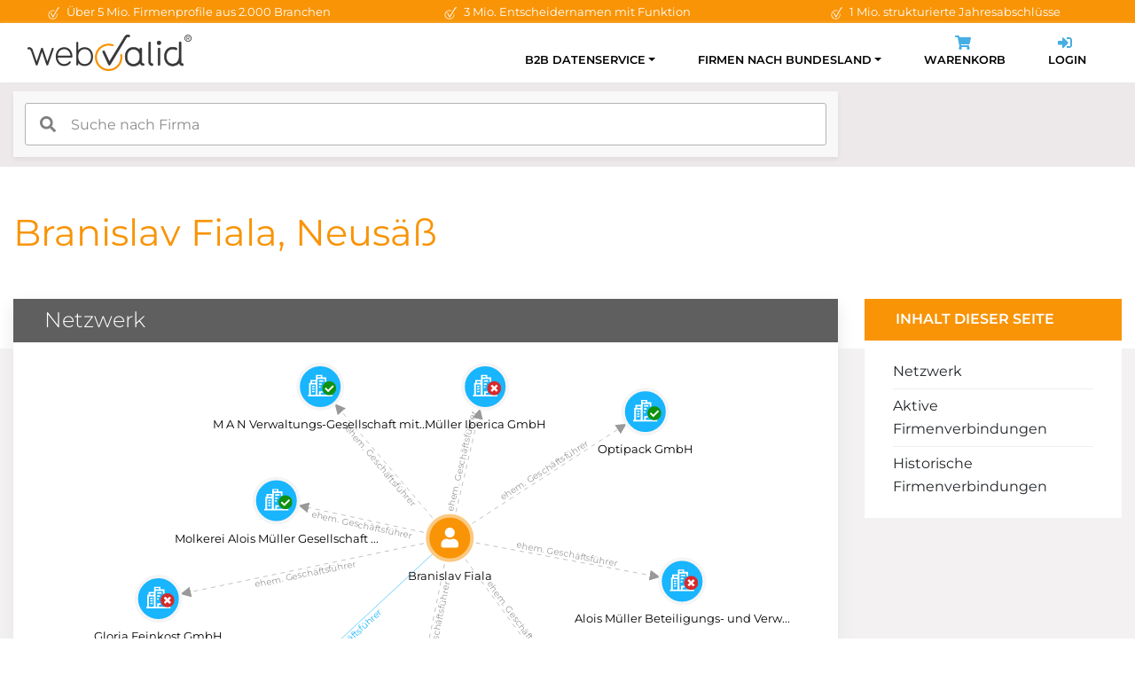

--- FILE ---
content_type: text/html; charset=utf-8
request_url: https://www.webvalid.de/person/Branislav+Fiala,+Landsberg+am+Lech/dvwcux
body_size: 10887
content:
<!doctype html>
<html lang="de">
    <head>
        <meta charset="utf-8">
        <meta name="viewport" content="width=device-width, initial-scale=1, shrink-to-fit=no">
        <title>webvalid.de | Personenprofil: Branislav Fiala, Neusäß</title>
        <meta name="author" content="webvalid GmbH">
        <meta name="description" content="Branislav Fiala, Neusäß ✓ Verbindungen zu Unternehmen im Handesregister">
        <meta name="robots" content="noindex, follow">
        <meta name="google-site-verification" content="14WYWal_txfvmApXfbZpg3sX64Xpa02qgEtZ0yeNZPg" />
        <link rel="canonical" href="https://www.webvalid.de/person/Branislav Fiala, Landsberg am Lech/dvwcux" />
        <link rel="apple-touch-icon" sizes="57x57" href="/img/favicon/apple-icon-57x57.png">
        <link rel="apple-touch-icon" sizes="60x60" href="/img/favicon/apple-icon-60x60.png">
        <link rel="apple-touch-icon" sizes="72x72" href="/img/favicon/apple-icon-72x72.png">
        <link rel="apple-touch-icon" sizes="76x76" href="/img/favicon/apple-icon-76x76.png">
        <link rel="apple-touch-icon" sizes="114x114" href="/img/favicon/apple-icon-114x114.png">
        <link rel="apple-touch-icon" sizes="120x120" href="/img/favicon/apple-icon-120x120.png">
        <link rel="apple-touch-icon" sizes="144x144" href="/img/favicon/apple-icon-144x144.png">
        <link rel="apple-touch-icon" sizes="152x152" href="/img/favicon/apple-icon-152x152.png">
        <link rel="apple-touch-icon" sizes="180x180" href="/img/favicon/apple-icon-180x180.png">
        <link rel="icon" type="image/png" sizes="192x192"  href="/img/favicon/android-icon-192x192.png">
        <link rel="icon" type="image/png" sizes="32x32" href="/img/favicon/favicon-32x32.png">
        <link rel="icon" type="image/png" sizes="96x96" href="/img/favicon/favicon-96x96.png">
        <link rel="icon" type="image/png" sizes="16x16" href="/img/favicon/favicon-16x16.png">
        <link rel="preload" href="/css/fonts.css" as="style" onload="this.onload=null;this.rel='stylesheet'">
        <noscript><link href="/css/fonts.css" rel="stylesheet"></noscript>
        <link rel="stylesheet" href="/assets/bootstrap/css/bootstrap-reboot.min.css">
        <link rel="stylesheet" href="/assets/bootstrap/css/bootstrap-grid.min.css">
        <link rel="stylesheet" href="/css/styles.css?v1.11">
                    <link rel="stylesheet" href="/templates/profiles/css/maptiler-markercluster.css">
            <link rel="stylesheet" href="/templates/profiles/css/style.css?v1.1">
                        <script>(function(w,d,s,l,i){w[l]=w[l]||[];w[l].push({'gtm.start': new Date().getTime(),event:'gtm.js'});var f=d.getElementsByTagName(s)[0], j=d.createElement(s),dl=l!='dataLayer'?'&l='+l:'';j.async=true;j.src= 'https://www.googletagmanager.com/gtm.js?id='+i+dl;f.parentNode.insertBefore(j,f);})(window,document,'script','dataLayer','GTM-NKQFT9');</script>
                </head>
    <body>
                    <script>if(!("gdprAppliesGlobally" in window)){window.gdprAppliesGlobally=true}if(!("cmp_id" in window)||window.cmp_id<1){window.cmp_id=0}if(!("cmp_cdid" in window)){window.cmp_cdid="ffeef486be7c"}if(!("cmp_params" in window)){window.cmp_params=""}if(!("cmp_host" in window)){window.cmp_host="c.delivery.consentmanager.net"}if(!("cmp_cdn" in window)){window.cmp_cdn="cdn.consentmanager.net"}if(!("cmp_proto" in window)){window.cmp_proto="https:"}if(!("cmp_codesrc" in window)){window.cmp_codesrc="1"}window.cmp_getsupportedLangs=function(){var b=["DE","EN","FR","IT","NO","DA","FI","ES","PT","RO","BG","ET","EL","GA","HR","LV","LT","MT","NL","PL","SV","SK","SL","CS","HU","RU","SR","ZH","TR","UK","AR","BS","JA","CY"];if("cmp_customlanguages" in window){for(var a=0;a<window.cmp_customlanguages.length;a++){b.push(window.cmp_customlanguages[a].l.toUpperCase())}}return b};window.cmp_getRTLLangs=function(){var a=["AR"];if("cmp_customlanguages" in window){for(var b=0;b<window.cmp_customlanguages.length;b++){if("r" in window.cmp_customlanguages[b]&&window.cmp_customlanguages[b].r){a.push(window.cmp_customlanguages[b].l)}}}return a};window.cmp_getlang=function(a){if(typeof(a)!="boolean"){a=true}if(a&&typeof(cmp_getlang.usedlang)=="string"&&cmp_getlang.usedlang!==""){return cmp_getlang.usedlang}return window.cmp_getlangs()[0]};window.cmp_extractlang=function(a){if(a.indexOf("cmplang=")!=-1){a=a.substr(a.indexOf("cmplang=")+8,2).toUpperCase();if(a.indexOf("&")!=-1){a=a.substr(0,a.indexOf("&"))}}else{a=""}return a};window.cmp_getlangs=function(){var g=window.cmp_getsupportedLangs();var c=[];var f=location.hash;var e=location.search;var j="cmp_params" in window?window.cmp_params:"";var a="languages" in navigator?navigator.languages:[];if(cmp_extractlang(f)!=""){c.push(cmp_extractlang(f))}else{if(cmp_extractlang(e)!=""){c.push(cmp_extractlang(e))}else{if(cmp_extractlang(j)!=""){c.push(cmp_extractlang(j))}else{if("cmp_setlang" in window&&window.cmp_setlang!=""){c.push(window.cmp_setlang.toUpperCase())}else{if("cmp_langdetect" in window&&window.cmp_langdetect==1){c.push(window.cmp_getPageLang())}else{if(a.length>0){for(var d=0;d<a.length;d++){c.push(a[d])}}if("language" in navigator){c.push(navigator.language)}if("userLanguage" in navigator){c.push(navigator.userLanguage)}}}}}}var h=[];for(var d=0;d<c.length;d++){var b=c[d].toUpperCase();if(b.length<2){continue}if(g.indexOf(b)!=-1){h.push(b)}else{if(b.indexOf("-")!=-1){b=b.substr(0,2)}if(g.indexOf(b)!=-1){h.push(b)}}}if(h.length==0&&typeof(cmp_getlang.defaultlang)=="string"&&cmp_getlang.defaultlang!==""){return[cmp_getlang.defaultlang.toUpperCase()]}else{return h.length>0?h:["EN"]}};window.cmp_getPageLangs=function(){var a=window.cmp_getXMLLang();if(a!=""){a=[a.toUpperCase()]}else{a=[]}a=a.concat(window.cmp_getLangsFromURL());return a.length>0?a:["EN"]};window.cmp_getPageLang=function(){var a=window.cmp_getPageLangs();return a.length>0?a[0]:""};window.cmp_getLangsFromURL=function(){var c=window.cmp_getsupportedLangs();var b=location;var m="toUpperCase";var g=b.hostname[m]()+".";var a=b.pathname[m]()+"/";var f=[];for(var e=0;e<c.length;e++){var j=a.substring(0,c[e].length+1);if(g.substring(0,c[e].length+1)==c[e]+"."){f.push(c[e][m]())}else{if(c[e].length==5){var k=c[e].substring(3,5)+"-"+c[e].substring(0,2);if(g.substring(0,k.length+1)==k+"."){f.push(c[e][m]())}}else{if(j==c[e]+"/"||j=="/"+c[e]){f.push(c[e][m]())}else{if(j==c[e].replace("-","/")+"/"||j=="/"+c[e].replace("-","/")){f.push(c[e][m]())}else{if(c[e].length==5){var k=c[e].substring(3,5)+"-"+c[e].substring(0,2);var h=a.substring(0,k.length+1);if(h==k+"/"||h==k.replace("-","/")+"/"){f.push(c[e][m]())}}}}}}}return f};window.cmp_getXMLLang=function(){var c=document.getElementsByTagName("html");if(c.length>0){var c=c[0]}else{c=document.documentElement}if(c&&c.getAttribute){var a=c.getAttribute("xml:lang");if(typeof(a)!="string"||a==""){a=c.getAttribute("lang")}if(typeof(a)=="string"&&a!=""){var b=window.cmp_getsupportedLangs();return b.indexOf(a.toUpperCase())!=-1||b.indexOf(a.substr(0,2).toUpperCase())!=-1?a:""}else{return""}}};(function(){var C=document;var D=C.getElementsByTagName;var o=window;var t="";var h="";var k="";var E=function(e){var i="cmp_"+e;e="cmp"+e+"=";var d="";var l=e.length;var I=location;var J=I.hash;var w=I.search;var u=J.indexOf(e);var H=w.indexOf(e);if(u!=-1){d=J.substring(u+l,9999)}else{if(H!=-1){d=w.substring(H+l,9999)}else{return i in o&&typeof(o[i])!=="function"?o[i]:""}}var G=d.indexOf("&");if(G!=-1){d=d.substring(0,G)}return d};var j=E("lang");if(j!=""){t=j;k=t}else{if("cmp_getlang" in o){t=o.cmp_getlang().toLowerCase();h=o.cmp_getlangs().slice(0,3).join("_");k=o.cmp_getPageLangs().slice(0,3).join("_");if("cmp_customlanguages" in o){var m=o.cmp_customlanguages;for(var y=0;y<m.length;y++){var a=m[y].l.toLowerCase();if(a==t){t="en"}}}}}var q=("cmp_proto" in o)?o.cmp_proto:"https:";if(q!="http:"&&q!="https:"){q="https:"}var n=("cmp_ref" in o)?o.cmp_ref:location.href;if(n.length>300){n=n.substring(0,300)}var A=function(d){var K=C.createElement("script");K.setAttribute("data-cmp-ab","1");K.type="text/javascript";K.async=true;K.src=d;var J=["body","div","span","script","head"];var w="currentScript";var H="parentElement";var l="appendChild";var I="body";if(C[w]&&C[w][H]){C[w][H][l](K)}else{if(C[I]){C[I][l](K)}else{for(var u=0;u<J.length;u++){var G=D(J[u]);if(G.length>0){G[0][l](K);break}}}}};var b=E("design");var c=E("regulationkey");var z=E("gppkey");var s=E("att");var f=o.encodeURIComponent;var g=false;try{g=C.cookie.length>0}catch(B){g=false}var x=E("darkmode");if(x=="0"){x=0}else{if(x=="1"){x=1}else{try{if("matchMedia" in window&&window.matchMedia){var F=window.matchMedia("(prefers-color-scheme: dark)");if("matches" in F&&F.matches){x=1}}}catch(B){x=0}}}var p=q+"//"+o.cmp_host+"/delivery/cmp.php?";p+=("cmp_id" in o&&o.cmp_id>0?"id="+o.cmp_id:"")+("cmp_cdid" in o?"&cdid="+o.cmp_cdid:"")+"&h="+f(n);p+=(b!=""?"&cmpdesign="+f(b):"")+(c!=""?"&cmpregulationkey="+f(c):"")+(z!=""?"&cmpgppkey="+f(z):"");p+=(s!=""?"&cmpatt="+f(s):"")+("cmp_params" in o?"&"+o.cmp_params:"")+(g?"&__cmpfcc=1":"");p+=(x>0?"&cmpdarkmode=1":"");A(p+"&l="+f(t)+"&ls="+f(h)+"&lp="+f(k)+"&o="+(new Date()).getTime());var r="js";var v=E("debugunminimized")!=""?"":".min";if(E("debugcoverage")=="1"){r="instrumented";v=""}if(E("debugtest")=="1"){r="jstests";v=""}A(q+"//"+o.cmp_cdn+"/delivery/"+r+"/cmp_final"+v+".js")})();window.cmp_rc=function(c,b){var l="";try{l=document.cookie}catch(h){l=""}var j="";var f=0;var g=false;while(l!=""&&f<100){f++;while(l.substr(0,1)==" "){l=l.substr(1,l.length)}var k=l.substring(0,l.indexOf("="));if(l.indexOf(";")!=-1){var m=l.substring(l.indexOf("=")+1,l.indexOf(";"))}else{var m=l.substr(l.indexOf("=")+1,l.length)}if(c==k){j=m;g=true}var d=l.indexOf(";")+1;if(d==0){d=l.length}l=l.substring(d,l.length)}if(!g&&typeof(b)=="string"){j=b}return(j)};window.cmp_stub=function(){var a=arguments;__cmp.a=__cmp.a||[];if(!a.length){return __cmp.a}else{if(a[0]==="ping"){if(a[1]===2){a[2]({gdprApplies:gdprAppliesGlobally,cmpLoaded:false,cmpStatus:"stub",displayStatus:"hidden",apiVersion:"2.2",cmpId:31},true)}else{a[2](false,true)}}else{if(a[0]==="getUSPData"){a[2]({version:1,uspString:window.cmp_rc("__cmpccpausps","1---")},true)}else{if(a[0]==="getTCData"){__cmp.a.push([].slice.apply(a))}else{if(a[0]==="addEventListener"||a[0]==="removeEventListener"){__cmp.a.push([].slice.apply(a))}else{if(a.length==4&&a[3]===false){a[2]({},false)}else{__cmp.a.push([].slice.apply(a))}}}}}}};window.cmp_dsastub=function(){var a=arguments;a[0]="dsa."+a[0];window.cmp_gppstub(a)};window.cmp_gppstub=function(){var c=arguments;__gpp.q=__gpp.q||[];if(!c.length){return __gpp.q}var h=c[0];var g=c.length>1?c[1]:null;var f=c.length>2?c[2]:null;var a=null;var j=false;if(h==="ping"){a=window.cmp_gpp_ping();j=true}else{if(h==="addEventListener"){__gpp.e=__gpp.e||[];if(!("lastId" in __gpp)){__gpp.lastId=0}__gpp.lastId++;var d=__gpp.lastId;__gpp.e.push({id:d,callback:g});a={eventName:"listenerRegistered",listenerId:d,data:true,pingData:window.cmp_gpp_ping()};j=true}else{if(h==="removeEventListener"){__gpp.e=__gpp.e||[];a=false;for(var e=0;e<__gpp.e.length;e++){if(__gpp.e[e].id==f){__gpp.e[e].splice(e,1);a=true;break}}j=true}else{__gpp.q.push([].slice.apply(c))}}}if(a!==null&&typeof(g)==="function"){g(a,j)}};window.cmp_gpp_ping=function(){return{gppVersion:"1.1",cmpStatus:"stub",cmpDisplayStatus:"hidden",signalStatus:"not ready",supportedAPIs:["2:tcfeuv2","5:tcfcav1","7:usnat","8:usca","9:usva","10:usco","11:usut","12:usct"],cmpId:31,sectionList:[],applicableSections:[0],gppString:"",parsedSections:{}}};window.cmp_addFrame=function(b){if(!window.frames[b]){if(document.body){var a=document.createElement("iframe");a.style.cssText="display:none";if("cmp_cdn" in window&&"cmp_ultrablocking" in window&&window.cmp_ultrablocking>0){a.src="//"+window.cmp_cdn+"/delivery/empty.html"}a.name=b;a.setAttribute("title","Intentionally hidden, please ignore");a.setAttribute("role","none");a.setAttribute("tabindex","-1");document.body.appendChild(a)}else{window.setTimeout(window.cmp_addFrame,10,b)}}};window.cmp_msghandler=function(d){var a=typeof d.data==="string";try{var c=a?JSON.parse(d.data):d.data}catch(f){var c=null}if(typeof(c)==="object"&&c!==null&&"__cmpCall" in c){var b=c.__cmpCall;window.__cmp(b.command,b.parameter,function(h,g){var e={__cmpReturn:{returnValue:h,success:g,callId:b.callId}};d.source.postMessage(a?JSON.stringify(e):e,"*")})}if(typeof(c)==="object"&&c!==null&&"__uspapiCall" in c){var b=c.__uspapiCall;window.__uspapi(b.command,b.version,function(h,g){var e={__uspapiReturn:{returnValue:h,success:g,callId:b.callId}};d.source.postMessage(a?JSON.stringify(e):e,"*")})}if(typeof(c)==="object"&&c!==null&&"__tcfapiCall" in c){var b=c.__tcfapiCall;window.__tcfapi(b.command,b.version,function(h,g){var e={__tcfapiReturn:{returnValue:h,success:g,callId:b.callId}};d.source.postMessage(a?JSON.stringify(e):e,"*")},b.parameter)}if(typeof(c)==="object"&&c!==null&&"__gppCall" in c){var b=c.__gppCall;window.__gpp(b.command,function(h,g){var e={__gppReturn:{returnValue:h,success:g,callId:b.callId}};d.source.postMessage(a?JSON.stringify(e):e,"*")},"parameter" in b?b.parameter:null,"version" in b?b.version:1)}if(typeof(c)==="object"&&c!==null&&"__dsaCall" in c){var b=c.__dsaCall;window.__dsa(b.command,function(h,g){var e={__dsaReturn:{returnValue:h,success:g,callId:b.callId}};d.source.postMessage(a?JSON.stringify(e):e,"*")},"parameter" in b?b.parameter:null,"version" in b?b.version:1)}};window.cmp_setStub=function(a){if(!(a in window)||(typeof(window[a])!=="function"&&typeof(window[a])!=="object"&&(typeof(window[a])==="undefined"||window[a]!==null))){window[a]=window.cmp_stub;window[a].msgHandler=window.cmp_msghandler;window.addEventListener("message",window.cmp_msghandler,false)}};window.cmp_setGppStub=function(a){if(!(a in window)||(typeof(window[a])!=="function"&&typeof(window[a])!=="object"&&(typeof(window[a])==="undefined"||window[a]!==null))){window[a]=window.cmp_gppstub;window[a].msgHandler=window.cmp_msghandler;window.addEventListener("message",window.cmp_msghandler,false)}};if(!("cmp_noiframepixel" in window)){window.cmp_addFrame("__cmpLocator")}if((!("cmp_disableusp" in window)||!window.cmp_disableusp)&&!("cmp_noiframepixel" in window)){window.cmp_addFrame("__uspapiLocator")}if((!("cmp_disabletcf" in window)||!window.cmp_disabletcf)&&!("cmp_noiframepixel" in window)){window.cmp_addFrame("__tcfapiLocator")}if((!("cmp_disablegpp" in window)||!window.cmp_disablegpp)&&!("cmp_noiframepixel" in window)){window.cmp_addFrame("__gppLocator")}if((!("cmp_disabledsa" in window)||!window.cmp_disabledsa)&&!("cmp_noiframepixel" in window)){window.cmp_addFrame("__dsaLocator")}window.cmp_setStub("__cmp");if(!("cmp_disabletcf" in window)||!window.cmp_disabletcf){window.cmp_setStub("__tcfapi")}if(!("cmp_disableusp" in window)||!window.cmp_disableusp){window.cmp_setStub("__uspapi")}if(!("cmp_disablegpp" in window)||!window.cmp_disablegpp){window.cmp_setGppStub("__gpp")}if(!("cmp_disabledsa" in window)||!window.cmp_disabledsa){window.cmp_setGppStub("__dsa")};</script>
            <noscript><iframe src="https://www.googletagmanager.com/ns.html?id=GTM-NKQFT9" height="0" width="0" style="display:none;visibility:hidden"></iframe></noscript>
                    <div id="wrapper">
        <div class="topbar">
    <div class="container">
        <div class="row">
            <div class="col-md-4 text-center">
                <img class="icon" width="16px" height="16px" src="/img/icons/wv_check.svg" alt="Check">
                Über 5 Mio. Firmenprofile aus 2.000 Branchen
            </div>
            <div class="col-md-4 text-center">
                <img class="icon" width="16px" height="16px" src="/img/icons/wv_check.svg" alt="Check">
                3 Mio. Entscheidernamen mit Funktion
            </div>
            <div class="col-md-4 text-center">
                <img class="icon" width="16px" height="16px" src="/img/icons/wv_check.svg" alt="Check">
                1 Mio. strukturierte Jahresabschlüsse
            </div>
        </div>
    </div>
</div>

<div class="navigation-fixed">
    <div class="container">
        <nav class="navbar navbar-expand-lg">
            <a class="navbar-brand" href="/">
                <img src="/img/logo-webvalid.png" width="185px" height="41px" alt="webvalid">
            </a>
            <button class="navbar-toggler" type="button" data-toggle="collapse" data-target="#navbarSupportedContent" aria-controls="navbarSupportedContent" aria-expanded="false" aria-label="Toggle navigation">
                <span class="navbar-toggler-icon"></span>
            </button>
            <div class="collapse navbar-collapse" id="navbarSupportedContent">
                <ul class="navbar-nav ml-auto">
                                        <li class="nav-item active dropdown ">
                        <a class="nav-link dropdown-toggle" id="navbarDropdown1" role="button" data-toggle="dropdown" aria-haspopup="true" aria-expanded="false">B2B Datenservice</a>
                        <div class="dropdown-menu" aria-labelledby="navbarDropdown1">
                                                        <a class="dropdown-item " href="/b2b-datenservice/neukundengewinnung">Neukundengewinnung</a>
                                                        <a class="dropdown-item " href="/b2b-datenservice/firmendatenbank">Firmendatenbank</a>
                                                        <a class="dropdown-item " href="/b2b-datenservice/stammdatenpflege">Stammdatenpflege</a>
                                                        <a class="dropdown-item " href="/b2b-datenservice/pakete-und-preise">Pakete &amp; Preise</a>
                                                    </div>
                                            </li>
                                        <li class="nav-item active dropdown ">
                        <a class="nav-link dropdown-toggle" id="navbarDropdown2" role="button" data-toggle="dropdown" aria-haspopup="true" aria-expanded="false">Firmen nach Bundesland</a>
                        <div class="dropdown-menu" aria-labelledby="navbarDropdown2">
                                                        <a class="dropdown-item " href="/firmen-nach-bundesland/Baden-Wuerttemberg">Baden-Württemberg</a>
                                                        <a class="dropdown-item " href="/firmen-nach-bundesland/Bayern">Bayern</a>
                                                        <a class="dropdown-item " href="/firmen-nach-bundesland/Berlin">Berlin</a>
                                                        <a class="dropdown-item " href="/firmen-nach-bundesland/Brandenburg">Brandenburg</a>
                                                        <a class="dropdown-item " href="/firmen-nach-bundesland/Bremen">Bremen</a>
                                                        <a class="dropdown-item " href="/firmen-nach-bundesland/Hamburg">Hamburg</a>
                                                        <a class="dropdown-item " href="/firmen-nach-bundesland/Hessen">Hessen</a>
                                                        <a class="dropdown-item " href="/firmen-nach-bundesland/Mecklenburg-Vorpommern">Mecklenburg-Vorpommern</a>
                                                        <a class="dropdown-item " href="/firmen-nach-bundesland/Niedersachsen">Niedersachsen</a>
                                                        <a class="dropdown-item " href="/firmen-nach-bundesland/Nordrhein-Westfalen">Nordrhein-Westfalen</a>
                                                        <a class="dropdown-item " href="/firmen-nach-bundesland/Rheinland-Pfalz">Rheinland-Pfalz</a>
                                                        <a class="dropdown-item " href="/firmen-nach-bundesland/Saarland">Saarland</a>
                                                        <a class="dropdown-item " href="/firmen-nach-bundesland/Sachsen">Sachsen</a>
                                                        <a class="dropdown-item " href="/firmen-nach-bundesland/Sachsen-Anhalt">Sachsen-Anhalt</a>
                                                        <a class="dropdown-item " href="/firmen-nach-bundesland/Schleswig-Holstein">Schleswig-Holstein</a>
                                                        <a class="dropdown-item " href="/firmen-nach-bundesland/Thueringen">Thüringen</a>
                                                    </div>
                                            </li>
                    
                    <li class="nav-item">
                        <a class="nav-link" href="/cart">
                            <div class="icon-wrapper d-none d-lg-block">
                                <svg aria-hidden="true" focusable="false" class="icon" role="img" xmlns="http://www.w3.org/2000/svg" viewBox="0 0 576 512"><path fill="currentColor" d="M528.12 301.319l47.273-208C578.806 78.301 567.391 64 551.99 64H159.208l-9.166-44.81C147.758 8.021 137.93 0 126.529 0H24C10.745 0 0 10.745 0 24v16c0 13.255 10.745 24 24 24h69.883l70.248 343.435C147.325 417.1 136 435.222 136 456c0 30.928 25.072 56 56 56s56-25.072 56-56c0-15.674-6.447-29.835-16.824-40h209.647C430.447 426.165 424 440.326 424 456c0 30.928 25.072 56 56 56s56-25.072 56-56c0-22.172-12.888-41.332-31.579-50.405l5.517-24.276c3.413-15.018-8.002-29.319-23.403-29.319H218.117l-6.545-32h293.145c11.206 0 20.92-7.754 23.403-18.681z"></path></svg>
                                <span id="numCart" class="count-badge"></span>
                            </div>
                            Warenkorb
                        </a>
                    </li>

                    <li class="nav-item">
                        <a class="nav-link" href="https://app.webvalid.de/" target="_blank" rel="noreferrer">
                            <div class="icon-wrapper d-none d-lg-block">
                                <svg aria-hidden="true" focusable="false" class="icon" role="img" xmlns="http://www.w3.org/2000/svg" viewBox="0 0 512 512"><path fill="currentColor" d="M416 448h-84c-6.6 0-12-5.4-12-12v-40c0-6.6 5.4-12 12-12h84c17.7 0 32-14.3 32-32V160c0-17.7-14.3-32-32-32h-84c-6.6 0-12-5.4-12-12V76c0-6.6 5.4-12 12-12h84c53 0 96 43 96 96v192c0 53-43 96-96 96zm-47-201L201 79c-15-15-41-4.5-41 17v96H24c-13.3 0-24 10.7-24 24v96c0 13.3 10.7 24 24 24h136v96c0 21.5 26 32 41 17l168-168c9.3-9.4 9.3-24.6 0-34z"></path></svg>
                            </div>
                            Login
                        </a>
                    </li>
                </ul>
            </div>
        </nav>
    </div>
</div>

<div style="background: #ede9ea; height: 95px;">
    <div class="container">
        <div class="row">
            <div class="col-9">
                <div id="search-wrapper" style="max-width: 100%; margin: 0; width: 100%;">
                    <input id="autoComplete" class="search-input" style="width: 100%;">
                </div>
            </div>
        </div>
    </div>
</div>

<input type="hidden" id="pid" value="dvwcux">

<section>
    <div class="container">
        <div class="row">
            <div class="col-md-9 text-left">
                <h1 class="mb-0">
                    Branislav Fiala, Neusäß
                </h1>
            </div>
        </div>

    </div>
</section>

<section class="bg-gray pt-0" style="position:relative;">
    <div class="b-top"></div>
    <div class="container">
        <div class="row">
            <div class="col-xl-9">

                <div id="netzwerk" class="profile-box">
                    <div class="header">
                        <h2>Netzwerk</h2>
                    </div>

                    <div id="graphContent" style="height: 500px;">
                        <svg></svg>

                        <div id="network-loader">
                            <div class="spinner">
                                <div class="bounce1"></div>
                                <div class="bounce2"></div>
                                <div class="bounce3"></div>
                            </div>
                        </div>

                        <div id="network-placeholder">
                            <table>
                                <tbody>
                                <tr>
                                    <td class="align-middle">Keine Netzwerkansicht verfügbar</td>
                                </tr>
                                </tbody>
                            </table>
                        </div>

                        <div class="no-js text-center my-auto"><i class="fas fa-exclamation-triangle fa-3x text-muted mb-3"></i><p>Bitte aktivieren Sie JavaScript</p></div>
                    </div>
                </div>

                <div id="aktive-firmenverbindungen" class="profile-box">
                    <div class="header">
                        <h2>Aktive Firmenverbindungen</h2>
                    </div>
                    <div class="content">
                        <div class="row">
                                                                                                <div class="col-md-6">
                                        <div class="data">
                                            <a class="urlCompanyLink" href="/company/Salat-+und+Mayonnaisenfabrik+Hermann+Ofterdinger+GmbH,+Bad+Essen/HRB+111000">                                            <p>
                                                Geschäftsführer<br>
                                                <b>Salat- und Mayonnaisenfabrik Hermann Ofterdinger GmbH</b>
                                                <br>
                                                Heinrich-Hamker-Str. 20<br>
                                                49152 Bad Essen<br>
                                            </p>
                                            </a>                                        </div>
                                    </div>
                                                                                    </div>
                    </div>
                </div>



                <div id="hist-firmenverbindungen" class="profile-box">
                    <div class="header">
                        <h2>Historische Firmenverbindungen</h2>
                    </div>
                    <div class="content">
                        <div class="row">
                                                                                    <div class="col-md-6">
                                <div class="data">
                                    <a class="urlCompanyLink" href="/company/Sachsenmilch+Basisprodukte+GmbH,+Wachau/HRB+21229">                                    <p>
                                        Geschäftsführer<br>
                                        <b>Sachsenmilch Basisprodukte GmbH</b>
                                                                                <span class="badge badge-danger">inaktiv</span>
                                        <br>
                                        An den Breiten <br>
                                        01454 Wachau<br>
                                    </p>
                                    </a>                                </div>
                            </div>
                                                        <div class="col-md-6">
                                <div class="data">
                                    <a class="urlCompanyLink" href="/company/Sachsenmilch+K%C3%A4serei+GmbH,+Wachau/HRB+21230">                                    <p>
                                        Geschäftsführer<br>
                                        <b>Sachsenmilch Käserei GmbH</b>
                                                                                <span class="badge badge-danger">inaktiv</span>
                                        <br>
                                        An den Breiten <br>
                                        01454 Wachau<br>
                                    </p>
                                    </a>                                </div>
                            </div>
                                                        <div class="col-md-6">
                                <div class="data">
                                    <a class="urlCompanyLink" href="/company/Sachsenmilch+Molkenveredlungs+GmbH,+Wachau/HRB+21134">                                    <p>
                                        Geschäftsführer<br>
                                        <b>Sachsenmilch Molkenveredlungs GmbH</b>
                                                                                <span class="badge badge-danger">inaktiv</span>
                                        <br>
                                        An den Breiten <br>
                                        01454 Wachau<br>
                                    </p>
                                    </a>                                </div>
                            </div>
                                                        <div class="col-md-6">
                                <div class="data">
                                    <a class="urlCompanyLink" href="/company/Pfennigs+Feinkost+GmbH,+Bad+Essen/HRB+216595">                                    <p>
                                        Geschäftsführer<br>
                                        <b>Pfennigs Feinkost GmbH</b>
                                                                                <span class="badge badge-danger">inaktiv</span>
                                        <br>
                                        Heinrich-Hamker-Str. 20<br>
                                        49152 Bad Essen<br>
                                    </p>
                                    </a>                                </div>
                            </div>
                                                        <div class="col-md-6">
                                <div class="data">
                                    <a class="urlCompanyLink" href="/company/Th%C3%BCringer+Fischfeinkost+Gebr%C3%BCder+Hopf+GmbH,+Bad+Essen/HRB+216596">                                    <p>
                                        Geschäftsführer<br>
                                        <b>Thüringer Fischfeinkost Gebrüder Hopf GmbH</b>
                                                                                <span class="badge badge-danger">inaktiv</span>
                                        <br>
                                        Heinrich-Hamker-Str. 20<br>
                                        49152 Bad Essen<br>
                                    </p>
                                    </a>                                </div>
                            </div>
                                                        <div class="col-md-6">
                                <div class="data">
                                    <a class="urlCompanyLink" href="/company/Sachsenmilch+GmbH,+Fischach/HRB+37215">                                    <p>
                                        Vorstandsmitglied<br>
                                        <b>Sachsenmilch GmbH</b>
                                        <br>
                                        Zollerstr. 7<br>
                                        86850 Fischach<br>
                                    </p>
                                    </a>                                </div>
                            </div>
                                                        <div class="col-md-6">
                                <div class="data">
                                    <a class="urlCompanyLink" href="/company/Gloria+Feinkost+GmbH,+Bad+Essen/HRB+111003">                                    <p>
                                        Geschäftsführer<br>
                                        <b>Gloria Feinkost GmbH</b>
                                                                                <span class="badge badge-danger">inaktiv</span>
                                        <br>
                                        Heinrich-Hamker-Str. 20<br>
                                        49152 Bad Essen<br>
                                    </p>
                                    </a>                                </div>
                            </div>
                                                        <div class="col-md-6">
                                <div class="data">
                                    <a class="urlCompanyLink" href="/company/MAN+Truck+%26+Bus+SE,+M%C3%BCnchen/HRB+247520">                                    <p>
                                        Prokurist<br>
                                        <b>MAN Truck &amp; Bus SE</b>
                                        <br>
                                        Dachauer Str. 667<br>
                                        80995 München<br>
                                    </p>
                                    </a>                                </div>
                            </div>
                                                        <div class="col-md-6">
                                <div class="data">
                                    <a class="urlCompanyLink" href="/company/MAN+Truck+%26+Bus+Deutschland+GmbH,+M%C3%BCnchen/HRB+62355">                                    <p>
                                        Prokurist<br>
                                        <b>MAN Truck &amp; Bus Deutschland GmbH</b>
                                        <br>
                                        Dachauer Str. 667<br>
                                        80995 München<br>
                                    </p>
                                    </a>                                </div>
                            </div>
                                                        <div class="col-md-6">
                                <div class="data">
                                    <a class="urlCompanyLink" href="/company/M+A+N++Verwaltungs-Gesellschaft+mit+beschr%C3%A4nkter+Haftung,+M%C3%BCnchen/HRB+3983">                                    <p>
                                        Geschäftsführer<br>
                                        <b>M A N  Verwaltungs-Gesellschaft mit beschränkter Haftung</b>
                                        <br>
                                        Dachauer Str. 667<br>
                                        80995 München<br>
                                    </p>
                                    </a>                                </div>
                            </div>
                                                        <div class="col-md-6">
                                <div class="data">
                                    <a class="urlCompanyLink" href="/company/Alois+M%C3%BCller+Beteiligungs-+und+Verwaltungs+GmbH,+Fischach/HRB+12631">                                    <p>
                                        Geschäftsführer<br>
                                        <b>Alois Müller Beteiligungs- und Verwaltungs GmbH</b>
                                                                                <span class="badge badge-danger">inaktiv</span>
                                        <br>
                                        Zollerstr. 7<br>
                                        86850 Fischach<br>
                                    </p>
                                    </a>                                </div>
                            </div>
                                                        <div class="col-md-6">
                                <div class="data">
                                    <a class="urlCompanyLink" href="/company/M%C3%BCller+Service+GmbH,+Fischach/HRB+26563">                                    <p>
                                        Geschäftsführer<br>
                                        <b>Müller Service GmbH</b>
                                        <br>
                                        Zollerstr. 7<br>
                                        86850 Fischach<br>
                                    </p>
                                    </a>                                </div>
                            </div>
                                                        <div class="col-md-6">
                                <div class="data">
                                    <a class="urlCompanyLink" href="/company/SAM+Molkerei+GmbH,+Wachau/HRB+29261">                                    <p>
                                        Prokurist<br>
                                        <b>SAM Molkerei GmbH</b>
                                                                                <span class="badge badge-danger">inaktiv</span>
                                        <br>
                                        An den Breiten <br>
                                        01454 Wachau<br>
                                    </p>
                                    </a>                                </div>
                            </div>
                                                        <div class="col-md-6">
                                <div class="data">
                                    <a class="urlCompanyLink" href="/company/MK+WAD+GmbH,+Dresden/HRB+29145">                                    <p>
                                        Prokurist<br>
                                        <b>MK WAD GmbH</b>
                                        <br>
                                        Werdauer Str. 1 - 3<br>
                                        01069 Dresden<br>
                                    </p>
                                    </a>                                </div>
                            </div>
                                                        <div class="col-md-6">
                                <div class="data">
                                    <a class="urlCompanyLink" href="/company/Sachsenmilch+Molke+GmbH,+Wachau/HRB+29264">                                    <p>
                                        Prokurist<br>
                                        <b>Sachsenmilch Molke GmbH</b>
                                        <br>
                                        An den Breiten <br>
                                        01454 Wachau<br>
                                    </p>
                                    </a>                                </div>
                            </div>
                                                        <div class="col-md-6">
                                <div class="data">
                                    <a class="urlCompanyLink" href="/company/Sachsenmilch+Investitions-GmbH,+Wachau/HRB+20837">                                    <p>
                                        Prokurist<br>
                                        <b>Sachsenmilch Investitions-GmbH</b>
                                        <br>
                                        An den Breiten <br>
                                        01454 Wachau<br>
                                    </p>
                                    </a>                                </div>
                            </div>
                                                        <div class="col-md-6">
                                <div class="data">
                                    <a class="urlCompanyLink" href="/company/Sachsen+Frischprodukte+Komplement%C3%A4r+GmbH,+Wachau/HRB+21214">                                    <p>
                                        Prokurist<br>
                                        <b>Sachsen Frischprodukte Komplementär GmbH</b>
                                        <br>
                                        An den Breiten <br>
                                        01454 Wachau<br>
                                    </p>
                                    </a>                                </div>
                            </div>
                                                        <div class="col-md-6">
                                <div class="data">
                                    <a class="urlCompanyLink" href="/company/Optipack+GmbH,+Fischach/HRB+22066">                                    <p>
                                        Geschäftsführer<br>
                                        <b>Optipack GmbH</b>
                                        <br>
                                        Zollerstr. 7<br>
                                        86850 Fischach<br>
                                    </p>
                                    </a>                                </div>
                            </div>
                                                        <div class="col-md-6">
                                <div class="data">
                                    <a class="urlCompanyLink" href="/company//">                                    <p>
                                        Prokurist<br>
                                        <b>SAM Molkerei GmbH</b>
                                                                                <span class="badge badge-danger">inaktiv</span>
                                        <br>
                                        An den Breiten <br>
                                        01454 Wachau<br>
                                    </p>
                                    </a>                                </div>
                            </div>
                                                        <div class="col-md-6">
                                <div class="data">
                                    <a class="urlCompanyLink" href="/company/M%C3%BCller+Sachsen+GmbH,+Wachau/HRB+22547">                                    <p>
                                        Geschäftsführer<br>
                                        <b>Müller Sachsen GmbH</b>
                                        <br>
                                        An den Breiten <br>
                                        01454 Wachau<br>
                                    </p>
                                    </a>                                </div>
                            </div>
                                                                                </div>
                    </div>
                </div>


            </div>

            <div class="col-xl-3">
                <div class="nav-box">
                    <div class="header" style="text-transform: uppercase; font-weight: bold">
                        Inhalt dieser Seite
                    </div>
                    <div class="content">
                        <ul>
                            <li><a href="#netzwerk">Netzwerk</a></li>
                            <li><a href="#aktive-firmenverbindungen">Aktive Firmenverbindungen</a></li>
                            <li><a href="#hist-firmenverbindungen">Historische Firmenverbindungen</a></li>
                        </ul>
                    </div>
                </div>
            </div>
        </div>
    </div>
</section>        </div>
        <footer>
    <div class="container">
        <div class="row">
            <div class="col-lg-12">
                <div class="footer-logo">
                    <div><img src="/img/logo-webvalid-white.png" width="185px" height="41px" alt="webvalid"></div>
                </div>
            </div>
        </div>

        <div class="row">
            <div class="col-lg-12">
                <div class="social-media">
                    <span>Folgen Sie uns:</span>
                    <a class="icon" href="https://www.facebook.com/webvalid" target="_blank" rel="noopener" aria-label="webvalid facebook">
                        <svg aria-hidden="true" focusable="false" data-prefix="fab" data-icon="facebook-f" class="icon svg-inline--fa fa-facebook-f fa-w-10" role="img" xmlns="http://www.w3.org/2000/svg" viewBox="0 0 320 512"><path fill="currentColor" d="M279.14 288l14.22-92.66h-88.91v-60.13c0-25.35 12.42-50.06 52.24-50.06h40.42V6.26S260.43 0 225.36 0c-73.22 0-121.08 44.38-121.08 124.72v70.62H22.89V288h81.39v224h100.17V288z"></path></svg>
                    </a>
                    <a class="icon" href="https://www.twitter.com/webvalidGmbH" target="_blank" rel="noopener" aria-label="webvalid twitter">
                        <svg aria-hidden="true" focusable="false" data-prefix="fab" data-icon="twitter" class="icon svg-inline--fa fa-twitter fa-w-16" role="img" xmlns="http://www.w3.org/2000/svg" viewBox="0 0 512 512"><path fill="currentColor" d="M459.37 151.716c.325 4.548.325 9.097.325 13.645 0 138.72-105.583 298.558-298.558 298.558-59.452 0-114.68-17.219-161.137-47.106 8.447.974 16.568 1.299 25.34 1.299 49.055 0 94.213-16.568 130.274-44.832-46.132-.975-84.792-31.188-98.112-72.772 6.498.974 12.995 1.624 19.818 1.624 9.421 0 18.843-1.3 27.614-3.573-48.081-9.747-84.143-51.98-84.143-102.985v-1.299c13.969 7.797 30.214 12.67 47.431 13.319-28.264-18.843-46.781-51.005-46.781-87.391 0-19.492 5.197-37.36 14.294-52.954 51.655 63.675 129.3 105.258 216.365 109.807-1.624-7.797-2.599-15.918-2.599-24.04 0-57.828 46.782-104.934 104.934-104.934 30.213 0 57.502 12.67 76.67 33.137 23.715-4.548 46.456-13.32 66.599-25.34-7.798 24.366-24.366 44.833-46.132 57.827 21.117-2.273 41.584-8.122 60.426-16.243-14.292 20.791-32.161 39.308-52.628 54.253z"></path></svg>
                    </a>
                    <a class="icon" href="https://www.linkedin.com/company/webvalid-gmbh" target="_blank" rel="noopener" aria-label="webvalid linkedin">
                        <svg aria-hidden="true" focusable="false" data-prefix="fab" data-icon="linkedin-in" class="icon svg-inline--fa fa-linkedin-in fa-w-14" role="img" xmlns="http://www.w3.org/2000/svg" viewBox="0 0 448 512"><path fill="currentColor" d="M100.28 448H7.4V148.9h92.88zM53.79 108.1C24.09 108.1 0 83.5 0 53.8a53.79 53.79 0 0 1 107.58 0c0 29.7-24.1 54.3-53.79 54.3zM447.9 448h-92.68V302.4c0-34.7-.7-79.2-48.29-79.2-48.29 0-55.69 37.7-55.69 76.7V448h-92.78V148.9h89.08v40.8h1.3c12.4-23.5 42.69-48.3 87.88-48.3 94 0 111.28 61.9 111.28 142.3V448z"></path></svg>
                    </a>
                    <a class="icon" href="https://www.xing.com/companies/webvalidgmbh" target="_blank" rel="noopener" aria-label="webvalid xing">
                        <svg aria-hidden="true" focusable="false" data-prefix="fab" data-icon="xing" class="icon svg-inline--fa fa-xing fa-w-12" role="img" xmlns="http://www.w3.org/2000/svg" viewBox="0 0 384 512"><path fill="currentColor" d="M162.7 210c-1.8 3.3-25.2 44.4-70.1 123.5-4.9 8.3-10.8 12.5-17.7 12.5H9.8c-7.7 0-12.1-7.5-8.5-14.4l69-121.3c.2 0 .2-.1 0-.3l-43.9-75.6c-4.3-7.8.3-14.1 8.5-14.1H100c7.3 0 13.3 4.1 18 12.2l44.7 77.5zM382.6 46.1l-144 253v.3L330.2 466c3.9 7.1.2 14.1-8.5 14.1h-65.2c-7.6 0-13.6-4-18-12.2l-92.4-168.5c3.3-5.8 51.5-90.8 144.8-255.2 4.6-8.1 10.4-12.2 17.5-12.2h65.7c8 0 12.3 6.7 8.5 14.1z"></path></svg>
                    </a>
                </div>


                <a href="/impressum" title="Impressum">Impressum</a>
                · <a href="/datenschutz" rel="nofollow" title="Datenschutz">Datenschutz</a>
                · <a href="/agb" target="_blank" rel="nofollow" title="Allgemeine Geschäftsbedingungen">AGB</a>

                <br>&copy; 2026 webvalid GmbH
            </div>
        </div>
    </div>
</footer>
        <script src="/assets/autoComplete.min.js"></script>
        <script src="/assets/accessibleMenu.min.js"></script>
        <script src="/js/scripts.js?v1.11"></script>
                    <script src="/js/d3.v5.min.js"></script>
            <script src="/assets/micromodal.min.js"></script>

            <script src="/js/d3.js?v1.11"></script>
            <script src="/js/profile.js?v1.11"></script>
                </body>
</html>



--- FILE ---
content_type: text/html; charset=utf-8
request_url: https://www.webvalid.de/profiles/get-network/
body_size: 630
content:
{"code":200,"data":{"nodes":[{"layer":1,"parent_id":[],"id":4388832,"wvid":null,"pid":null,"firstname":"Branislav","lastname":"Fiala","name":null,"label":"person","status":"active","url":"Branislav+Fiala,+Friedberg\/dvwcux","is_root":true,"is_passive":false},{"layer":2,"parent_id":[4388832],"id":6701006,"wvid":null,"pid":null,"firstname":null,"lastname":null,"name":"Salat- und Mayonnaisenfabrik Hermann Ofterdinger GmbH","label":"company","status":"active","url":"Salat-+und+Mayonnaisenfabrik+Hermann+Ofterdinger+GmbH,+Bad+Essen\/HRB+111000","is_root":false,"is_passive":false},{"layer":2,"parent_id":[4388832],"id":7680573,"wvid":null,"pid":null,"firstname":null,"lastname":null,"name":"M\u00fcller Iberica GmbH","label":"company","status":"passive","url":"M%C3%BCller+Iberica+GmbH,+Wachau\/HRB+28598","is_root":false,"is_passive":false},{"layer":2,"parent_id":[4388832],"id":9151070,"wvid":null,"pid":null,"firstname":null,"lastname":null,"name":"M\u00fcller Iberica GmbH","label":"company","status":"active","url":"M%C3%BCller+Iberica+GmbH,+Wachau\/HRB+28598","is_root":false,"is_passive":false},{"layer":2,"parent_id":[4388832],"id":9336704,"wvid":null,"pid":null,"firstname":null,"lastname":null,"name":"Molkerei Alois M\u00fcller Gesellschaft mit beschr\u00e4nkter Haftung","label":"company","status":"active","url":"Molkerei+Alois+M%C3%BCller+Gesellschaft+mit+beschr%C3%A4nkter+Haftung,+Fischach\/HRB+7078","is_root":false,"is_passive":false},{"layer":2,"parent_id":[4388832],"id":9185045,"wvid":null,"pid":null,"firstname":null,"lastname":null,"name":"Optipack GmbH","label":"company","status":"active","url":"Optipack+GmbH,+Fischach\/HRB+22066","is_root":false,"is_passive":false},{"layer":2,"parent_id":[4388832],"id":7958371,"wvid":null,"pid":null,"firstname":null,"lastname":null,"name":"M\u00fcller Service GmbH","label":"company","status":"active","url":"M%C3%BCller+Service+GmbH,+Fischach\/HRB+26563","is_root":false,"is_passive":false},{"layer":2,"parent_id":[4388832],"id":7511908,"wvid":null,"pid":null,"firstname":null,"lastname":null,"name":"M A N  Verwaltungs-Gesellschaft mit beschr\u00e4nkter Haftung","label":"company","status":"active","url":"M+A+N++Verwaltungs-Gesellschaft+mit+beschr%C3%A4nkter+Haftung,+M%C3%BCnchen\/HRB+3983","is_root":false,"is_passive":false},{"layer":2,"parent_id":[4388832],"id":7680574,"wvid":null,"pid":null,"firstname":null,"lastname":null,"name":"Alois M\u00fcller Beteiligungs- und Verwaltungs GmbH","label":"company","status":"passive","url":"Alois+M%C3%BCller+Beteiligungs-+und+Verwaltungs+GmbH,+Fischach\/HRB+12631","is_root":false,"is_passive":false},{"layer":2,"parent_id":[4388832],"id":6700945,"wvid":null,"pid":null,"firstname":null,"lastname":null,"name":"Gloria Feinkost GmbH","label":"company","status":"passive","url":"Gloria+Feinkost+GmbH,+Bad+Essen\/HRB+111003","is_root":false,"is_passive":false}],"links":[{"source":4388832,"target":6701006,"type":"Gesch\u00e4ftsf\u00fchrer","relation":"active"},{"source":4388832,"target":7680573,"type":"Gesch\u00e4ftsf\u00fchrer","relation":"passive"},{"source":4388832,"target":9151070,"type":"Gesch\u00e4ftsf\u00fchrer","relation":"passive"},{"source":4388832,"target":9336704,"type":"Gesch\u00e4ftsf\u00fchrer","relation":"passive"},{"source":4388832,"target":9185045,"type":"Gesch\u00e4ftsf\u00fchrer","relation":"passive"},{"source":4388832,"target":7958371,"type":"Gesch\u00e4ftsf\u00fchrer","relation":"passive"},{"source":4388832,"target":7511908,"type":"Gesch\u00e4ftsf\u00fchrer","relation":"passive"},{"source":4388832,"target":7680574,"type":"Gesch\u00e4ftsf\u00fchrer","relation":"passive"},{"source":4388832,"target":6700945,"type":"Gesch\u00e4ftsf\u00fchrer","relation":"passive"}]}}